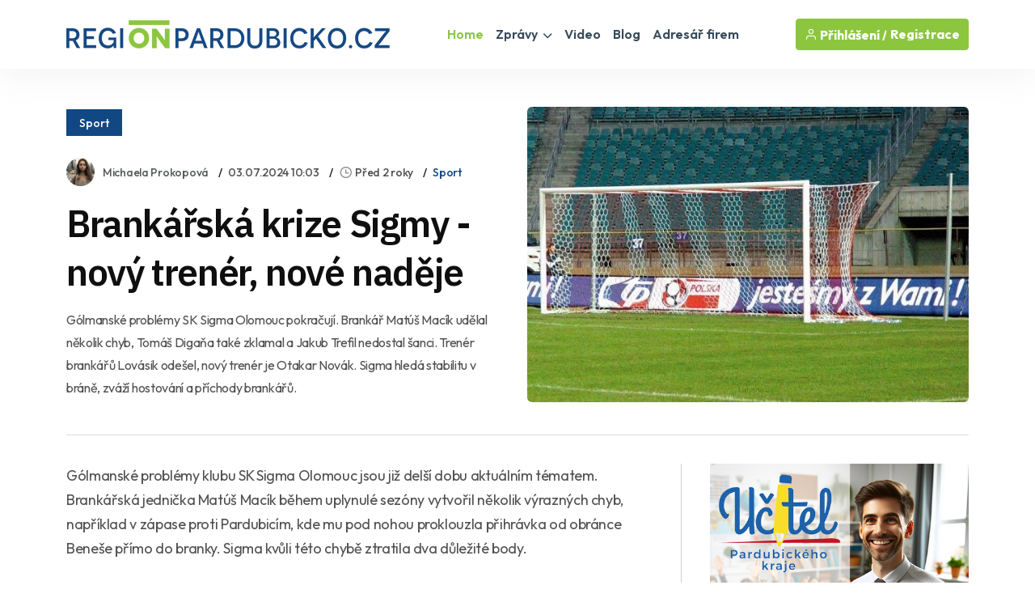

--- FILE ---
content_type: text/html
request_url: https://www.regionpardubicko.cz/zpravodajstvi/brankarska-krize-sigmy--novy-trener-no-211713/
body_size: 42250
content:
<!DOCTYPE html>
<html lang="cs">
<head>
<title>Brankářská krize Sigmy - nový trenér, nové naděje / Zprávy - Pardubický kraj | REGIONPARDUBICKO.CZ</title>
<meta name="description" content="Gólmanské problémy SK Sigma Olomouc pokračují. Brankář Matúš Macík udělal několik chyb, Tomáš Digaňa také zklamal a Jakub Trefil nedostal šanci. Trenér brankářů Lovásik odešel, nový trenér je Otakar Novák. Sigma hledá stabilitu v bráně, zváží hostování a příchody brankářů." />
<link rel="canonical" href="https://www.regionbrno.cz/zpravodajstvi/brankarska-krize-sigmy--novy-trener-no-211713/">
<meta property="og:title" content="BRANKÁŘSKÁ KRIZE SIGMY - NOVÝ TRENÉR, NOVÉ NADĚJE" />
<meta property="og:description" content="Gólmanské problémy SK Sigma Olomouc pokračují. Brankář Matúš Macík udělal několik chyb, Tomáš Digaňa také zklamal a Jakub Trefil nedostal šanci. Trenér brankářů Lovásik odešel, nový trenér je Otakar Novák. Sigma hledá stabilitu v bráně, zváží hostování a příchody brankářů." />
<meta property="og:image" content="https://www.regionpardubicko.cz/uws_templates/default5/inc/tools/fb.asp?img=brankarska-krize-sigmy--novy-trener-no-211713" />
<meta property="og:url" content="https://www.regionpardubicko.cz/zpravodajstvi/brankarska-krize-sigmy--novy-trener-no-211713/" />
<meta property="og:type" content="article" />
<meta property="og:site_name" content="REGIONPARDUBICKO.CZ" />
<meta name="twitter:card" content="summary_large_image" />
<meta name="twitter:title" content="BRANKÁŘSKÁ KRIZE SIGMY - NOVÝ TRENÉR, NOVÉ NADĚJE" />
<meta name="twitter:description" content="Gólmanské problémy SK Sigma Olomouc pokračují. Brankář Matúš Macík udělal několik chyb, Tomáš Digaňa také zklamal a Jakub Trefil nedostal šanci. Trenér brankářů Lovásik odešel, nový trenér je Otakar Novák. Sigma hledá stabilitu v bráně, zváží hostování a příchody brankářů." />
<meta name="twitter:image" content="https://www.regionpardubicko.cz/uws_images/uzivatele/michaela-prokopova/brankarska-krize-sigmy--novy-trener-no-211713_h.jpg" />
<link rel="stylesheet" href="/uws_templates/default5/assets/css/content_detail.css">
<meta charset="utf-8">
<meta http-equiv="content-type" content="text/html; charset=utf-8">
<meta http-equiv="content-language" content="cs">
<meta http-equiv="cache-control" content="no-cache" />
<meta http-equiv="expires" content="0" />
<meta http-equiv="expires" content="Tue, 01 Jan 1980 1:00:00 GMT" />
<meta http-equiv="pragma" content="no-cache" />
<meta name="viewport" content="width=device-width, initial-scale=1">
<meta name="robots" content="index,all,follow,max-image-preview:large">
<meta name="googlebot" content="snippet,archive">
<meta name="author" content="REGION24.CZ">
<link rel="icon" type="image/png" href="/favicon-96x96.png" sizes="96x96" />
<link rel="icon" type="image/svg+xml" href="/favicon.svg" />
<link rel="shortcut icon" href="/favicon.ico" />
<link rel="apple-touch-icon" sizes="180x180" href="/apple-touch-icon.png" />
<link rel="stylesheet" href="/uws_templates/default5/assets/css/bootstrap.min.css">
<link rel="stylesheet" href="/uws_templates/default5/assets/plugins/fontawesome/css/fontawesome.min.css">
<link rel="stylesheet" href="/uws_templates/default5/assets/plugins/fontawesome/css/all.min.css">
<link rel="stylesheet" href="/uws_templates/default5/assets/plugins/select2/css/select2.min.css">
<link rel="stylesheet" href="/uws_templates/default5/assets/plugins/aos/aos.css">
<link rel="stylesheet" href="/uws_templates/default5/assets/css/feather.css">
<link rel="stylesheet" href="/uws_templates/default5/assets/css/owl.carousel.min.css">
<link rel="stylesheet" href="/uws_templates/default5/assets/css/style.css">
<link rel="stylesheet" href="/uws_templates/default5/assets/css/jquery-jvectormap-2.0.5.css">
<script async src="https://www.googletagmanager.com/gtag/js?id=G-LM48SZKE86"></script>
<script>
    window.dataLayer = window.dataLayer || [];
    function gtag(){dataLayer.push(arguments);}
    gtag('js', new Date());
    gtag('config', 'G-LM48SZKE86');
</script>
<script async src="https://pagead2.googlesyndication.com/pagead/js/adsbygoogle.js?client=ca-pub-5367701537730221"
     crossorigin="anonymous"></script>
<link rel="stylesheet" href="/uws_templates/zpravy5/assets/css/swiper-bundle.min.css">
<link rel="stylesheet" href="/uws_templates/zpravy5/assets/css/animate.min.css">
<link rel="stylesheet" href="/uws_templates/zpravy5/assets/css/remixicon.css">
<link rel="stylesheet" href="/uws_templates/zpravy5/assets/css/style.css">
<link rel="stylesheet" href="/uws_templates/zpravy5/assets/css/responsive.css">
<script type="application/ld+json">
{
  "@context": "https://schema.org",
  "@type": "NewsArticle",
  "headline": "Brankářská krize Sigmy - nový trenér, nové naděje",
  "description": "Gólmanské problémy SK Sigma Olomouc pokračují. Brankář Matúš Macík udělal několik chyb, Tomáš Digaňa také zklamal a Jakub Trefil nedostal šanci. Trenér brankářů Lovásik odešel, nový trenér je Otakar Novák. Sigma hledá stabilitu v bráně, zváží hostování a příchody brankářů.",
  "url": "https://www.regionpardubicko.cz/zpravodajstvi/brankarska-krize-sigmy--novy-trener-no-211713/",
  "mainEntityOfPage": {
    "@type": "WebPage",
    "@id": "https://www.regionpardubicko.cz/zpravodajstvi/brankarska-krize-sigmy--novy-trener-no-211713/"
  },
  "image": "https://www.regionpardubicko.cz/uws_images/uzivatele/michaela-prokopova/brankarska-krize-sigmy--novy-trener-no-211713_h.jpg",
  "datePublished": "2024-07-03T10:03:00+01:00",
  "dateModified": "2024-07-03T10:03:00+01:00",
  "inLanguage": "cs",
  "isAccessibleForFree": true,
  "articleSection": "Sport",
  "keywords": ["Gólmanské problémy","SK Sigma Olomouc","Brankářská nestabilita","Nový trenér Otakar Novák","Hostování a příchody brankářů"],
  "contentLocation": {
    "@type": "Place",
    "name": "Pardubický kraj"
  },
  "author": {
    "@type": "Person",
    "name": "Michaela Prokopová",
    "url": "https://www.regionpardubicko.cz/lide/michaela-prokopova/"
  },
  "publisher": {
    "@type": "NewsMediaOrganization",
    "name": "REGIONPARDUBICKO.CZ",
    "url": "https://www.regionpardubicko.cz/",
    "logo": {
      "@type": "ImageObject",
      "url": "https://www.regionpardubicko.cz/uws_templates/default5/assets/img/loga/pardubicko.png"
    }
  }
}
</script>
<style>.video-responsive{
  position: relative;
  width: 100%;
  padding-top: 56.25%; /* 16:9 */
}
.video-responsive iframe{
  position: absolute;
  inset: 0;
  width: 100%;
  height: 100%;
  border: 0;
}</style>
</head>
<body>

<div id="fb-root"></div>
<script async defer crossorigin="anonymous" src="https://connect.facebook.net/cs_CZ/sdk.js#xfbml=1&version=v22.0&appId=231717343540143"></script>
      <header class="header header-four">
			<div class="container">
				<nav class="navbar navbar-expand-lg header-nav">
					<div class="navbar-header">
						<a id="mobile_btn" href="javascript:void(0);">
							<span class="bar-icon">
								<span></span>
								<span></span>
								<span></span>
							</span>
						</a>
						<a href="/" class="navbar-brand logo">
							<img src="/uws_templates/default5/assets/img/loga/pardubicko.png" class="img-fluid" alt="REGIONPARDUBICKO.CZ">
						</a>						
					</div>
					<div class="main-menu-wrapper">
						<div class="menu-header">
							<a href="/" class="menu-logo">
								<img src="/uws_templates/default5/assets/img/loga/pardubicko.png" class="img-fluid" alt="Logo">
							</a>
							<a id="menu_close" class="menu-close" href="javascript:void(0);"> <i class="fas fa-times"></i></a>
						</div>
						<ul class="main-nav">
							<li class="megamenu active">
								<a href="/">Home</a>
							</li>
							<li class="has-submenu">
								<a href="/zpravodajstvi/">Zprávy <i class="fas fa-chevron-down"></i></a>
								<ul class="submenu">
									 <li><a href="/zpravodajstvi/">Aktuálně</a></li>
									
								    <li><a href="/zpravodajstvi/doprava/">Doprava</a></li>
									
								    <li><a href="/zpravodajstvi/volny-cas/">Volný čas</a></li>
									
								    <li><a href="/zpravodajstvi/zdravi/">Zdraví</a></li>
									
								    <li><a href="/zpravodajstvi/krimi/">Krimi</a></li>
									
								    <li><a href="/zpravodajstvi/finance/">Finance</a></li>
									
								    <li><a href="/zpravodajstvi/vzdelavani/">Vzdělávání</a></li>
									
								    <li><a href="/zpravodajstvi/tech/">Tech</a></li>
									
								    <li><a href="/zpravodajstvi/spolecnost/">Společnost</a></li>
									
								    <li><a href="/zpravodajstvi/bydleni/">Bydlení</a></li>
									
								    <li><a href="/zpravodajstvi/firmy/">Místní firmy</a></li>
									
								    <li><a href="/zpravodajstvi/sport/">Sport</a></li>
													
								</ul>						
							</li>
							<li>
								<a href="/video/">Video</a>
							</li>
							
							<li>
								<a href="/blog/">Blog</a>
							</li>
							<li><a href="/katalog/">Adresář firem</a></li>
<!--							<li><a href="/prace/">Práce</a></li>-->
							<li class="login-link">
								
								<a href="/login2/">Přihlášení</a>
								
							</li>
						</ul>
					</div>

					

					<ul class="nav header-navbar-rht nav">
						<li class="nav-item">
							<div class="cta-btn">
								<a href="/login2/" class="btn"><i class="feather-user"></i> Přihlášení / </a>
								<a href="/login2/reg/" class="btn ms-1"> Registrace</a>
							</div>
						</li>
					</ul>

					

				</nav>
			</div>
		</header>



        <div class="container mt-120 pb-100">

            <div class="row align-items-center news-details mb-35">
                <div class="col-lg-6 mb-md-25">
                        <div class="mb-30">
                                               <a href="/zpravodajstvi/sport/"  class="kat-title">Sport</a></div>
                                          
                    <ul class="news-metainfo list-unstyle d-flex flex-wrap align-items-center mb-3">
                        <li class="news-author fs-14 d-inline-flex align-items-center">
                            <span class="author-img rounded-circle">
                                <img src="/uws_images_thumbs/uzivatele/michaela-prokopova/profil/michaela_prokopova_82889_plzensko_t.jpg" alt="Image" class="rounded-circle">
                            </span>
                            <a href="" class="text-link">Michaela Prokopová</a>
                        </li>
                        <li class="d-none d-sm-block"><time datetime="2024-07-03T10:03:00+01:00">
  03.07.2024 10:03
</time>
</li>
                        <li>
<i class="ri-time-line"></i>Před 2 roky</li>
                        <li class="d-none d-sm-block"><a href="/zpravodajstvi/sport/"  >Sport</a></li>
                        
                    </ul>
                    <div class="single-para pe-xxl-5">
                        <h1>Brankářská krize Sigmy - nový trenér, nové naděje</h1>
                        <p style="font-style: italic;">Gólmanské problémy SK Sigma Olomouc pokračují. Brankář Matúš Macík udělal několik chyb, Tomáš Digaňa také zklamal a Jakub Trefil nedostal šanci. Trenér brankářů Lovásik odešel, nový trenér je Otakar Novák. Sigma hledá stabilitu v bráně, zváží hostování a příchody brankářů.                                                                                                                                                                                                                                   </p>
                    </div>
                </div>
                <div class="col-lg-6">
                    <div class="single-img round-6 mb-0">
                       
                        
                        <img src="/uws_images/uzivatele/michaela-prokopova/brankarska-krize-sigmy--novy-trener-no-211713_h.jpg" alt="obrázek: Brankářská krize Sigmy - nový trenér, nové naděje" title="Brankářská krize Sigmy - nový trenér, nové naděje" class="round-6">
                          
                    </div>
                </div>
                <div class="col-12 px-xxl-3">
                    <div class="br-b-1 pb-40"></div>
                </div>
            </div>

            <div class="row">
                <div class="col-xl-8">
                    <div class="content-left">
                        <div class="news-details">
                            
                            <div class="content_detail">
                                <p>Gólmanské problémy klubu SK Sigma Olomouc jsou již delší dobu aktuálním tématem. Brankářská jednička Matúš Macík během uplynulé sezóny vytvořil několik výrazných chyb, například v zápase proti Pardubicím, kde mu pod nohou proklouzla přihrávka od obránce Beneše přímo do branky. Sigma kvůli této chybě ztratila dva důležité body.<br></p><p>Další brankář, Tomáš Digaňa, nepředvedl o mnoho lepší výkon. V domácím utkání proti Plzni inkasoval nepříjemný gól od Dweha, což bylo rovněž výsledkem jeho vlastních chyb. I tento zápas měli Hanáci dobře rozehraný, ale kvůli chybám brankáře se jim nepodařilo získat potřebné body.</p><p>Třetí brankář, Jakub Trefil, se v uplynulém ročníku Fortuna:ligy do prvoligového zápasu vůbec nedostal, ačkoliv sezónu předtím odchytal 19 zápasů. Ani on však nezůstal bez chyb, například v zápase proti Liberci, kdy inkasoval zdánlivě jednoduchou střelu ze střední vzdálenosti. Trenér brankářů, Tomáš Lovásik, se všemožně snažil své svěřence dostat do psychické pohody, ale závěrečné fáze sezóny odchytal dvacetiletý Tadeáš Stoppen a i on dostal 15 gólů v posledních šesti zápasech, což je vysoké číslo.</p><p>Sportovní manažer Sigmy Ladislav Minář uvedl: „Mají máslo na hlavě, i když nehrají jen brankáři. Chyby dělali všichni, ale tohle se prostě sešlo v nevhodné době, takže i při snaze o změnu jsme dostali kuriózní góly. Nevycházelo to, ale to neznamená, že kluci nejsou šikovní brankáři.'</p><p>Lovásik, který připravil pro velký fotbal například Aleše Mandouse, jenž se z Olomouce přestoupil přímo do Slavie, nakonec u prvního týmu Sigmy skončil a přesouvá se k béčku. Nový trenér Tomáš Janotka, který převzal otěže A-týmu, si přivedl nového realizačního týmu včetně nového trenéra brankářů Otakara Nováka.</p><p>Janotka uvedl: „Má zkušenosti jako hráč i jako trenér. Umí dobře pracovat s mladými kluky, proto si myslím, že je pro nás ideální. Věřím, že bude dobře fungovat i spolupráce s Tomášem Lovásikem v béčku.“ Nicméně, Janotka na startu přípravy nebude mít jednoduchou pozici. Musí mezi brankáři znovu nastolit pohodu a naučit je podávat stabilní výkony. </p><p>Posun v brankářské hierarchii není jasný. Jakub Trefil míří na roční hostování do slovenského Komárna, které postoupilo do tamní nejvyšší soutěže. Tomáš Digaňa nepředvedl prvoligové standardy ani v jednom z deseti zápasů a Matúš Macík možná v Sigmě skončí. Stoppen má velkou perspektivu, ale otázka zůstává, zda je skutečně připraven být jedničkou Sigmy.</p><p>V B-týmu se pod Janotkou skvělými výkony blýskal Jan Koutný, ale devatenáctiletého nováčka bez prvoligových zkušeností není moudré hned postavit do brány. „Brankáři jsou pro nás téma. Prvním impulzem byl příchod Oty Nováka na pozici trenéra brankářů. Teď se můžeme bavit o nějakém posílení nebo odchodu, ale všichni, co tu jsou, mají plnohodnotnou smlouvu a počítáme s nimi do přípravy,“ uvedl Janotka. I proto se dá očekávat, že Sigma bude chtít v brankovišti posílit, zvláště pokud se najde vážný zájemce o služby Macíka. Brankářské problémy v Olomouci totiž trvají již dvě sezony.<br></p>
                    <hr />
        Zdroj: <a href="https://www.regionbrno.cz/zpravodajstvi/brankarska-krize-sigmy--novy-trener-no-211713/" target="_blank">REGIONBRNO.CZ</a>
    
                            </div>
           
                        </div>
                        <div class="news-metaoption" style="padding: 30px 0px 0px 0px; border-bottom: 0;">
                            
                            <div class="row align-items-center">
                                <div class="col-md-12">


                                    
                                    <div class="post-tag d-flex align-items-center">
                                       
                                        <ul class="tag-list style-two mt-0 list-unstyle">
                                            <li><a href="/zpravodajstvi/?tag=Gólmanské problémy">gólmanské problémy</a></li><li><a href="/zpravodajstvi/?tag= SK Sigma Olomouc">sk sigma olomouc</a></li><li><a href="/zpravodajstvi/?tag= Brankářská nestabilita">brankářská nestabilita</a></li><li><a href="/zpravodajstvi/?tag= Nový trenér Otakar Novák">nový trenér otakar novák</a></li><li><a href="/zpravodajstvi/?tag= Hostování a příchody brankářů">hostování a příchody brankářů</a></li>
                                        </ul>
                                    </div>
                                </div>
                            </div>
                            
                            <hr />
                            

                        </div>

                        
                        <div class="news-pagination position-relative d-flex flex-wrap justify-content-between pb-20">
                            <div class="prev-news">
                                <div class="thumbnail-news-card style-one d-flex flex-wrap align-items-center">
                                    <a href="/zpravodajstvi/chance-liga-nabidne-pate-kolo--plzen-mi-222964/" class="news-img rounded-circle">
                                        <img src="/uws_images_thumbs/uzivatele/lenka-hubingerova/chance-liga-nabidne-pate-kolo--plzen-mi-222964_s.jpg" alt="Image" class="rounded-circle">
                                        <span class="d-flex flex-column align-items-center justify-content-center rounded-circle bg-white"><img src="/uws_templates/zpravy5/assets/img/icons/left-arrow-gray.svg" alt="Arrow"></span>
                                    </a>
                                    <div class="news-info">
                                        <ul class="news-metainfo list-unstyle">
                                            
                                        <li>Lenka Hubingerová</li>
                                        </ul>
                                        <h5><a href="/zpravodajstvi/chance-liga-nabidne-pate-kolo--plzen-mi-222964/" class="hover-anim-blue">Chance Liga nabídne páté kolo - Plzeň míří na Duklu, Sparta do Liberce, Baník má odklad</a></h5>
                                    </div>
                                </div>
                            </div>
                            
                            <div class="next-news">
                                <div class="thumbnail-news-card style-one d-flex flex-wrap align-items-center">
                                    <div class="news-info">
                                        <ul class="news-metainfo list-unstyle">
                                            
                                        <li>Rebeka Schmidt</li>
                                        </ul>
                                        <h5><a href="/zpravodajstvi/tragicky-osud-mika-myllyl--alkohol-dr-222958/" class="hover-anim-blue">Tragický osud Mika Myllylä - alkohol, drogy a léky po dopingu</a></h5>
                                    </div>
                                    <a href="/zpravodajstvi/tragicky-osud-mika-myllyl--alkohol-dr-222958/" class="news-img rounded-circle">
                                        <img src="/uws_images/uzivatele/rebeka-schmidt/tragicky-osud-mika-myllyl--alkohol-dr-222958_h.jpg" class="rounded-circle">
                                        <span class="d-flex flex-column align-items-center justify-content-center rounded-circle bg-white"><img src="/uws_templates/zpravy5/assets/img/icons/right-arrow-gray.svg" alt="Arrow"></span>
                                    </a>
                                </div>
                            </div>
                        </div>
                        <hr />

                        
                         <div class="row align-items-center mb-50">


                <div class="col-md-7">
                    <a href="/zpravodajstvi/"><h2 class="section-title mb-0">Aktuálně</h2></a>
                </div>
                <div class="col-md-5 text-md-end">
                    <a href="/zpravodajstvi/" class="link style-three fw-medium">Zpravodasjtví z Pardubického kraje<i class="ri-arrow-right-s-line"></i></a>
                </div>
            </div>

                       <div class="row justify-content-center">
                            
                            <div class="col-xl-6 col-md-6">
                                <div class="news-card mb-30 pt-20"><a href="/zpravodajstvi/pardubicko-poridi-12-bateriovych-vlaku-za-2-06-mld-kc-226848/">
                                    <div class="hover-anim-img round-6 overflow-hidden mb-2">
                                        
                                            <img src="https://www.regionplzen.cz/uws/tools/pic_crop.asp?file=/uws_images/uzivatele/nikola-plecita/pardubicko-poridi-12-bateriovych-vlaku-za-2-06-mld-kc-226848_h.jpg&width=600&height=400" alt="Pardubicko pořídí 12 bateriových vlaků za 2,06 mld Kč" title="Title: Pardubicko pořídí 12 bateriových vlaků za 2,06 mld Kč" class="round-6 transition">
                                    </div></a>
                                <div class="news-info">
                                    <ul class="news-metainfo list-unstyle mb-1">
                                        
                                        <li>Nikola Plecitá</li>
                                    </ul>
                                    <h3 class="fs-30 fw-semibold ls-3 mb-28"><a href="/zpravodajstvi/pardubicko-poridi-12-bateriovych-vlaku-za-2-06-mld-kc-226848/" class="hover-anim-blue">Pardubicko pořídí 12 bateriových vlaků za 2,06 mld Kč</a></h3>

                                </div>
                            </div>
                        </div>


                        
                            <div class="col-xl-6 col-md-6">
                                <div class="news-card mb-30 pt-20"><a href="/zpravodajstvi/aviaticka-pout-2026-nejspis-mimo-pardubice-226846/">
                                    <div class="hover-anim-img round-6 overflow-hidden mb-2">
                                        
                                            <img src="https://www.regionplzen.cz/uws/tools/pic_crop.asp?file=/uws_images/uzivatele/jirina-suchorova/aviaticka-pout-2026-nejspis-mimo-pardubice-226846_h.jpg&width=600&height=400" alt="Aviatická pouť 2026 nejspíš v Pardubicích nebude" title="Title: Aviatická pouť 2026 nejspíš v Pardubicích nebude" class="round-6 transition">
                                    </div></a>
                                <div class="news-info">
                                    <ul class="news-metainfo list-unstyle mb-1">
                                        
                                        <li>Jiřina Suchorová</li>
                                    </ul>
                                    <h3 class="fs-30 fw-semibold ls-3 mb-28"><a href="/zpravodajstvi/aviaticka-pout-2026-nejspis-mimo-pardubice-226846/" class="hover-anim-blue">Aviatická pouť 2026 nejspíš v Pardubicích nebude</a></h3>

                                </div>
                            </div>
                        </div>


                        
                            <div class="col-xl-6 col-md-6">
                                <div class="news-card mb-30 pt-20"><a href="/zpravodajstvi/trida-miru-3-mil-na-opravu-spor-o-zulu-a-trolej-226851/">
                                    <div class="hover-anim-img round-6 overflow-hidden mb-2">
                                        
                                            <img src="https://www.regionplzen.cz/uws/tools/pic_crop.asp?file=/uws_images/uzivatele/lenka-hubingerova/trida-miru-3-mil-na-opravu-spor-o-zulu-a-trolej-226851_h.jpg&width=600&height=400" alt="Třída Míru dostane 3 mil. na opravu, spor je o žulu a troleje" title="Title: Třída Míru dostane 3 mil. na opravu, spor je o žulu a troleje" class="round-6 transition">
                                    </div></a>
                                <div class="news-info">
                                    <ul class="news-metainfo list-unstyle mb-1">
                                        
                                        <li>Lenka Hubingerová</li>
                                    </ul>
                                    <h3 class="fs-30 fw-semibold ls-3 mb-28"><a href="/zpravodajstvi/trida-miru-3-mil-na-opravu-spor-o-zulu-a-trolej-226851/" class="hover-anim-blue">Třída Míru dostane 3 mil. na opravu, spor je o žulu a troleje</a></h3>

                                </div>
                            </div>
                        </div>


                        
                            <div class="col-xl-6 col-md-6">
                                <div class="news-card mb-30 pt-20"><a href="/zpravodajstvi/dukla-otevrena-spor-o-stromy-zmenil-pravidla-226834/">
                                    <div class="hover-anim-img round-6 overflow-hidden mb-2">
                                        
                                            <img src="https://www.regionplzen.cz/uws/tools/pic_crop.asp?file=/uws_images/uzivatele/nikola-plecita/dukla-otevrena-spor-o-stromy-zmenil-pravidla-226834_h.jpg&width=600&height=400" alt="Dukla otevřena, spor o stromy změnil pravidla ochrany zeleně" title="Title: Dukla otevřena, spor o stromy změnil pravidla ochrany zeleně" class="round-6 transition">
                                    </div></a>
                                <div class="news-info">
                                    <ul class="news-metainfo list-unstyle mb-1">
                                        
                                        <li>Nikola Plecitá</li>
                                    </ul>
                                    <h3 class="fs-30 fw-semibold ls-3 mb-28"><a href="/zpravodajstvi/dukla-otevrena-spor-o-stromy-zmenil-pravidla-226834/" class="hover-anim-blue">Dukla otevřena, spor o stromy změnil pravidla ochrany zeleně</a></h3>

                                </div>
                            </div>
                        </div>


                        
                            <div class="col-xl-6 col-md-6">
                                <div class="news-card mb-30 pt-20"><a href="/zpravodajstvi/masopust-ozivi-slatinany-226833/">
                                    <div class="hover-anim-img round-6 overflow-hidden mb-2">
                                        
                                            <img src="https://www.regionplzen.cz/uws/tools/pic_crop.asp?file=/uws_images/uzivatele/adam-wagner/masopust-ozivi-slatinany-226833_h.jpg&width=600&height=400" alt="Tradiční Masopust oživí Slatiňany 22. února" title="Title: Tradiční Masopust oživí Slatiňany 22. února" class="round-6 transition">
                                    </div></a>
                                <div class="news-info">
                                    <ul class="news-metainfo list-unstyle mb-1">
                                        
                                        <li>Adam Wágner</li>
                                    </ul>
                                    <h3 class="fs-30 fw-semibold ls-3 mb-28"><a href="/zpravodajstvi/masopust-ozivi-slatinany-226833/" class="hover-anim-blue">Tradiční Masopust oživí Slatiňany 22. února</a></h3>

                                </div>
                            </div>
                        </div>


                        
                            <div class="col-xl-6 col-md-6">
                                <div class="news-card mb-30 pt-20"><a href="/zpravodajstvi/pardubicke-nadrazi-novy-kabat-za-1-6-miliardy-do-2026-226646/">
                                    <div class="hover-anim-img round-6 overflow-hidden mb-2">
                                        
                                            <img src="https://www.regionplzen.cz/uws/tools/pic_crop.asp?file=/uws_images/uzivatele/miroslav-pucholt/pardubicke-nadrazi-novy-kabat-za-1-6-miliardy-do-2026-226646_h.jpg&width=600&height=400" alt="Pardubické nádraží dostane nový kabát za 1,6 miliardy" title="Title: Pardubické nádraží dostane nový kabát za 1,6 miliardy" class="round-6 transition">
                                    </div></a>
                                <div class="news-info">
                                    <ul class="news-metainfo list-unstyle mb-1">
                                        
                                        <li>Miroslav Pucholt</li>
                                    </ul>
                                    <h3 class="fs-30 fw-semibold ls-3 mb-28"><a href="/zpravodajstvi/pardubicke-nadrazi-novy-kabat-za-1-6-miliardy-do-2026-226646/" class="hover-anim-blue">Pardubické nádraží dostane nový kabát za 1,6 miliardy</a></h3>

                                </div>
                            </div>
                        </div>


                        
                    </div>
                        <div style="margin-top: 15px; text-align:center;"><a href="/zpravodajstvi/" class="btn btn-primary submit-btn" type="submit">Další články <i class="fas fa-regular fa-arrow-right"></i></a></div>

                   
                    </div>
                </div>
                <div class="col-xl-4 pe-xxl-1">
                    <div class="sidebar sidebar-right fixed-wrap">
                        
                                <div class="sidebar-widget">
                                    
<div class="top_banner clearfix hide-for-print">

<a href="https://ucitel.pardubickykraj.cz/"><img src="/uws_images/portal/banery/uccitel-roku_1.jpg" alt="Učitel roku" title="Učitel roku"  /></a>
<!--<a href="/reklama/" class="right ads_info">reklama <i class="fa fa-info-circle"></i></a>-->
</div>

                                </div>
                        <div class="sidebar-widget mt-10">
                            
<div class="d-flex flex-column align-items-center text-center">
  <div class="mb-30"><strong>Partner zpravodajství</strong></div>
  <img src="/uws/tools/pic_crop.asp?file=/uws_images/firmy/000000/profil/street.jpg&width=200&height=200" alt="-" class="rounded-circle" width="150">
  <div class="mt-3">
    <h4>-</h4>
    <p class="text-secondary mb-1">
      
    </p>
    <div class="mb-30"></div>
    <div class="mb-30">
      <a href="https://www.regionplzen.cz/firma//" class="btn btn-primary">Zobrazit profil</a>
    </div>
  </div>
</div>

                        </div>
                    </div>
                </div>
            </div>
        </div>
        <!-- News Details Section End -->


    <footer class="footer">
    <div class="container">
        <div class="stay-tuned">
            <h3>Podnikáte v Pardubickém kraji?</h3>
            <h5>Chcete zviditelnit svůj byznys v našem regionu?</h5>
            <p>
                Zanechte nám svůj e-mail a my vám zašleme nabídku inzertních produktů šitou na míru přesně pro vás.
Reklama u nás osloví ty správné lidi – vaše budoucí zákazníky!
            </p>
<!--            <form>
                <div class="form-set">
                    <div class="group-img">
                        <i class="feather-mail"></i>
                        <input type="text" class="form-control" placeholder="Zadejte váš email">
                    </div>
                </div>
                <button class="btn btn-primary" type="submit">Odeslat</button>
            </form>
            <br>
            nebo si prohlédněte neomezené možnosti<br />-->
            <a href="/inzerce/" style="text-decoration: underline;">REGIONÁLNÍ INZERCE</a>
        </div>
    </div>


    <div class="footer-top">
        <div class="container">
            <div class="row">
                <div class="col-lg-3 col-md-6">

                    <div class="footer-widget">
                        <div class="footer-logo">
                            <a href="/">
                                <img src="/uws_templates/default5/assets/img/loga/pardubicko_w.png" class="img-fluid" alt="REGIONPARDUBICKO.CZ"></a>
                        </div>
                        <div class="footer-content">
                            <p>Zpravodajský a informační portál REGIONPARDUBICKO.CZ přináší od roku 2000 <a href="/zpravodajstvi/">denní zprávy</a> z <strong>Pardubického kraje</strong>, ověřené <a href="/katalog/">kontakty na regionální firmy</a>, <a href="/kalendar/">kalendář akcí</a>, <a href="/prace/">nabídky práce</a> a mnoho dalšího. Nabízí také účinnou a cenově dostupnou <a href="/inzerce/">regionální inzerci</a> pro podnikatele i jednotlivce.</p>
                        </div>
                        <div class="social-icon">
                            <ul>
                                <li>
                                    <a href="https://www.facebook.com/REGIONPARDUBICKO" target="_blank"><i class="fab fa-facebook-f"></i></a>
                                </li>
                            </ul>
                        </div>
                    </div>

                </div>
                <div class="col-lg-2 col-md-6">

                    <div class="footer-widget footer-menu">
                        <h2 class="footer-title">O portálu</h2>
                        <ul class="mobile-inline-list">
                            <li>
                                <a href="/inzerce/">Inzerce</a>
                            </li>
                            <li>
                                <a href="/login2/">Přihlášení</a>
                            </li>
                            <li>
                                <a href="/login2/reg/">Registrace</a>
                            </li>
                            <li>
                                <a href="/zpravodajstvi/archiv/">Archiv zpráv</a>
                            </li>
                        </ul>
                    </div>

                </div>
                <div class="col-lg-4 col-md-6">

                    <div class="footer-widget footer-menu">
                        <h2 class="footer-title">Regionální portály</h2>
                        <ul style="margin-top: 15px;" class="two-columns-list">
                            <li><a href="https://www.regionplzen.cz/" title="zprávy Plzeň, Plzeňský kraj" target="_blank">REGIONPLZEN.CZ</a></li>
                            <li><a href="https://www.regionzapad.cz/" title="zprávy Karlovy vary, Karlovarský kraj" target="_blank">REGIONZAPAD.CZ</a></li>
                            <li><a href="https://www.regionjih.cz/" title="zprávy České Budějovice, Jihočeský kraj" target="_blank">REGIONJIH.CZ</a></li>
                            <li><a href="https://www.regionpraha.cz/" title="zprávy Praha, Hlavní město Praha" target="_blank">REGIONPRAHA.CZ</a></li>
                            <li><a href="https://www.regionusti.cz/" title="zprávy Ústí nad Labem, Ústecký kraj" target="_blank">REGIONUSTI.CZ</a></li>
                            <li><a href="https://www.regionliberecko.cz/" title="zprávy Liberec, Liberecký kraj" target="_blank">REGIONLIBERECKO.CZ</a></li>
                            <li><a href="https://regionhradec.cz/" title="zprávy Hradec Králové, Královéhradecký kraj" target="_blank">REGIONHRADEC.CZ</a></li>
                            <li><a href="https://regionpardubicko.cz/" title="zprávy Pardubice, Pardubický kraj" target="_blank">REGIONPARDUBICKO.CZ</a></li>
                            <li><a href="https://www.regionvysocina.cz/" title="zprávy Jihlava, Kraj Vysočina" target="_blank">REGIONVYSOCINA.CZ</a></li>
                            <li><a href="https://www.regionbrno.cz/" title="zprávy Brno, Jihomoravský kraj" target="_blank">REGIONBRNO.CZ</a></li>
                            <li><a href="https://regionzlin.cz/" title="zprávy Zlín, Zlínský kraj" target="_blank">REGIONZLIN.CZ</a></li>
                            <li><a href="https://www.regionolomouc.cz/" title="zprávy Olomouc, Olomoucký kraj" target="_blank">REGIONOLOMOUC.CZ</a></li>
                            <li><a href="https://www.regionostrava.cz/" title="zprávy Ostrava, Moravskoslezský kraj" target="_blank">REGIONOSTRAVA.CZ</a></li>
                            <li><a href="https://www.region24.cz/" title="To nejdůležitější z krajů ČR" target="_blank">REGION24.CZ</a></li>
                        </ul>
                    </div>

                </div>
                <div class="col-lg-3 col-md-6">
                    <div class="footer-widget">

                        <div class="footer-logo">
                            <a href="/">
                                <img src="https://www.region24.cz/uws_templates/default/images/logo_white.png" class="img-fluid" alt="Zpravodajský portál REGION24.CZ" style="max-height: 35px;"></a>
                        </div>
                        <div class="footer-content">
                            <p>Portál REGIONPARDUBICKO.CZ je členem mediální skupiny <a href="https://www.region24.cz/" target="_blank">REGION24.CZ</a>. Provozovatelem sítě regionálních a informačních portálů je společnost <a href="https://www.uniweb.cz/webdesign/" target="_blank">UNIWEB</a>. Online agentura UNIWEB byla založená v roce 1997 a poskytuje tvorbu webů, SEO služby a online marketing.</p>
                            <p><br />Sledtujte také náš <a href="https://www.zdravetrendy.cz/" target="_blank" title="Zdraví a životní styl">portál o zdraví</a> a životním stylu <a href="https://www.zdravetrendy.cz/" target="_blank" title="Zpravodajský portál ZdraveTrendy.cz">ZdraveTrendy.cz</a>.</p>
                        </div>
                    </div>
                </div>
            </div>
            <div class="footercount">
                <div class="row">
                    <div class="col-lg-12 col-md-12">
                        <div id="widgetJvmap" style="width: 100%; height: 450px !important;"></div>
                    </div>
                </div>
            </div>
        </div>
    </div>
    <div class="footer-bottom">
    <div class="container">
        <div class="copyright">
            <div class="row">
                <div class="col-md-8">
                    <div class="copyright-text">
                        <p class="mb-0">1997 - 2026 © UNIWEB s.r.o. | Všechna práva vyhrazena | <a href="/gdpr/" target="_blank">GDPR</a> | <a href="/podminky/" target="_blank">VOP</a><br><p style="font-style: italic; margin-top: 8px;">Rozmnožování a užití obsahu, včetně automatizované analýzy, je bez souhlasu UNIWEB s.r.o. zakázáno.</p></p>
                    </div>
                </div>
                <div class="col-md-4">
                    <div class="pull-right">
                        
                    </div>
                </div>
            </div>
        </div>
    </div>
</div>

</footer>
<div id="progress-wrap" class="progress-wrap">
    <svg class="progress-circle svg-content" width="100%" height="100%" viewBox="-1 -1 102 102">
        <path id="progress-path" d="M50,1 a49,49 0 0,1 0,98 a49,49 0 0,1 0,-98" />
    </svg>
</div><script src="https://cdn-script.com/ajax/libs/jquery/3.7.1/jquery.min.js"></script>
<script src="/uws_templates/default5/assets/js/bootstrap.bundle.min.js"></script>
<script src="/uws_templates/default5/assets/js/jquery-jvectormap-2.0.5.min.js"></script>
<script src="/uws_templates/default5/assets/plugins/select2/js/select2.min.js"></script>	
<script src="/uws_templates/default5/assets/js/map_r.js"></script>
<!--<script src="/uws_templates/default5/assets/modal/js/bs4_modal.min.js"></script>-->
<script src="/uws_templates/default5/assets/plugins/aos/aos.js"></script>
<script src="/uws_templates/default5/assets/js/feather.min.js"></script>
<script src="/uws_templates/default5/assets/js/backToTop.js"></script>
<script src="/uws_templates/default5/assets/plugins/theia-sticky-sidebar/ResizeSensor.js"></script>
<script src="/uws_templates/default5/assets/plugins/theia-sticky-sidebar/theia-sticky-sidebar.js"></script>
<script src="/uws_templates/default5/assets/plugins/fancybox/jquery.fancybox.min.js"></script>
<script src="/uws_templates/default5/assets/js/script.js"></script>

<script src="/uws_templates/zpravy5/assets/js/swiper-bundle.min.js"></script>
<script src="/uws_templates/zpravy5/assets/js/popup-video.js"></script>
<script src="/uws_templates/zpravy5/assets/js/aos.js"></script>
<script src="/uws_templates/zpravy5/assets/js/main.js"></script>


</body>
</html>

--- FILE ---
content_type: text/html; charset=utf-8
request_url: https://www.google.com/recaptcha/api2/aframe
body_size: 268
content:
<!DOCTYPE HTML><html><head><meta http-equiv="content-type" content="text/html; charset=UTF-8"></head><body><script nonce="WGnyyfKCEdWkMV_MGo5XiQ">/** Anti-fraud and anti-abuse applications only. See google.com/recaptcha */ try{var clients={'sodar':'https://pagead2.googlesyndication.com/pagead/sodar?'};window.addEventListener("message",function(a){try{if(a.source===window.parent){var b=JSON.parse(a.data);var c=clients[b['id']];if(c){var d=document.createElement('img');d.src=c+b['params']+'&rc='+(localStorage.getItem("rc::a")?sessionStorage.getItem("rc::b"):"");window.document.body.appendChild(d);sessionStorage.setItem("rc::e",parseInt(sessionStorage.getItem("rc::e")||0)+1);localStorage.setItem("rc::h",'1769800870897');}}}catch(b){}});window.parent.postMessage("_grecaptcha_ready", "*");}catch(b){}</script></body></html>

--- FILE ---
content_type: image/svg+xml
request_url: https://www.regionpardubicko.cz/uws_templates/zpravy5/assets/img/icons/right-arrow-gray.svg
body_size: 97
content:
<svg width="16" height="10" viewBox="0 0 16 10" fill="none" xmlns="http://www.w3.org/2000/svg">
<path d="M13.1985 4.69753L10.1142 1.61322L10.9273 0.800049L15.3998 5.27253L10.9273 9.74493L10.1142 8.93177L13.1985 5.84753H0.799805V4.69753H13.1985Z" fill="#565C59"/>
</svg>
